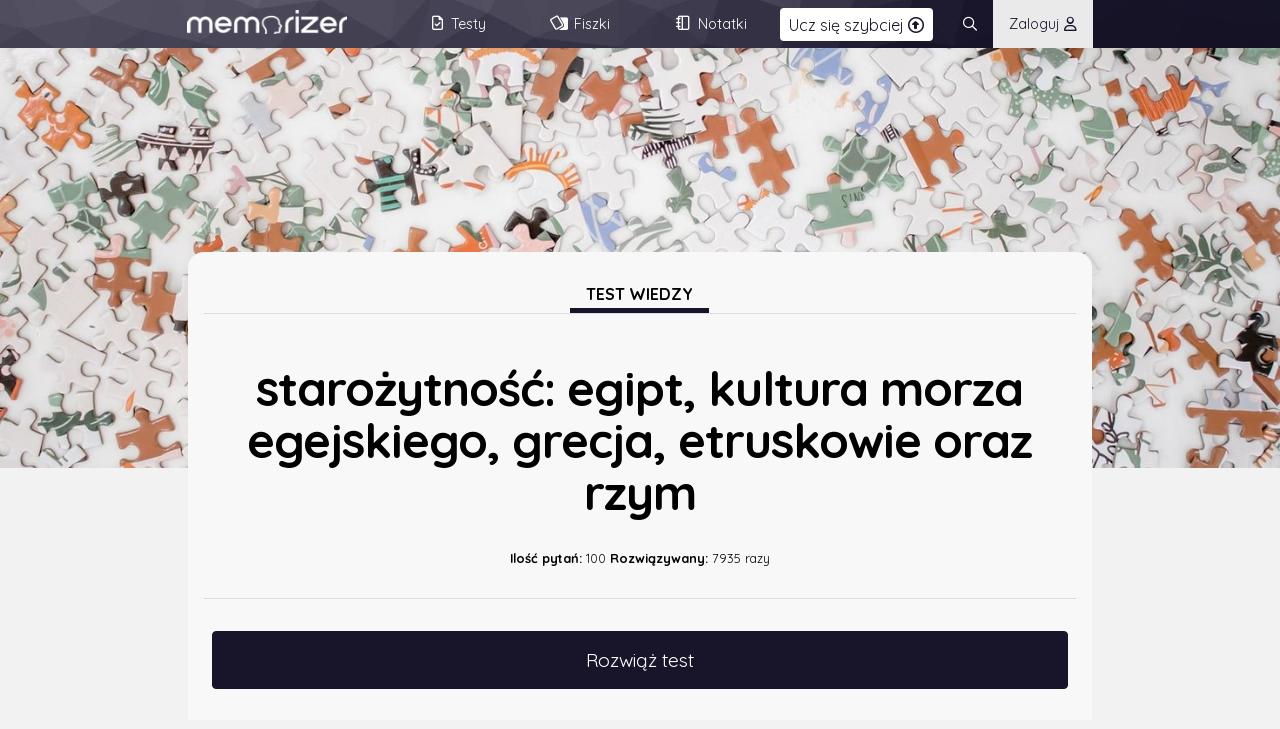

--- FILE ---
content_type: text/html; charset=UTF-8
request_url: https://www.memorizer.pl/test/4527/starozytnosc:-egipt,-kultura-morza-egejskiego,-grecja,-etruskowie-oraz-rzym/
body_size: 5117
content:
<!DOCTYPE html>
<html lang="pl">
<head>
    <meta charset="UTF-8" />
	<title>Test: starożytność: egipt, kultura morza egejskiego, grecja, etruskowie oraz rzym / Memorizer</title>
<meta name="description" content=""><meta name="viewport" content="initial-scale=1, width=device-width">	<link rel="shortcut icon" type="image/png" href="/lib/images/icons/favicon.png"/>
	
<!-- Global site tag (gtag.js) - Google Analytics -->
<script async src="https://www.googletagmanager.com/gtag/js?id=G-BCPTKRY0QG"></script>
<script>
  window.dataLayer = window.dataLayer || [];
  function gtag(){dataLayer.push(arguments);}
  gtag('js', new Date());

  gtag('config', 'G-BCPTKRY0QG');
</script>

	<link rel="canonical" href="https://www.memorizer.pl/test/4527/starozytnosc:-egipt,-kultura-morza-egejskiego,-grecja,-etruskowie-oraz-rzym/" />	<style>:root{--themeMain: #18152b;--themeMainHigh: #18152bEF;--themeMainMed: #18152b88; --themeMainLite :#18152b44; --themeMainLiteMax :#18152b15; --themeMainLiteTransparent:#18152b00;--select-focus: :#18152b44; --themeColorText: #323232; --themeColorTextInvert: #FFFFFF; --themeColorModeBackground: #F2F2F2; --themeColorTextInputFocus: #FFFFFF; --themeColorModeBackgroundDarkify: #00000020; --themeColorModeBackgroundDarker: #454545; --themeColorModeButtonBackground: #EAEAEA; --themeColorModeButtonBackgroundHover: #D8D8D8; --themeColorModeButtonBorder: #AAA; --themeColorModeBorders: #DDD; --themeColorModeBordersLite: #EFEFEF; --themeColorModeText: #000000; --themeColorModeTextMed: #424242; --themeColorModeUiElementBackground: #F8F8F8; --themeColorModeUiQuizElementBackground: #FFFFFF; --themeColorModeUiQuizElementBackgroundHover: #F0F0F0; }:root .themeSwitchDark,:root .logo.themeLight{display: none !important; }:root .themeSwitchLight{display: flex !important; }:root.darkTheme{--themeColorText: #FFFFFF; --themeColorTextInvert: #323232; --themeColorModeBackground: #323232; --themeColorTextInputFocus: #252525; --themeColorModeBackgroundDarkify: #00000020; --themeColorModeBackgroundDarker: #858585; --themeColorModeButtonBackground: #252525; --themeColorModeButtonBackgroundHover: #444; --themeColorModeButtonBorder: #666; --themeColorModeBorders: #555; --themeColorModeBordersLite: #666; --themeColorModeText: #DDD; --themeColorModeTextMed: #CCC; --themeColorModeUiElementBackground: #424242; --themeColorModeUiQuizElementBackground: #505050; --themeColorModeUiQuizElementBackgroundHover: #383838; }:root.darkTheme .themeSwitchLight,:root.darkTheme .logo.themeDark{display: none !important; }:root.darkTheme .logo.themeLight{display: inline-block !important; }:root.darkTheme .themeSwitchDark{display: flex !important; }:root.darkTheme .pageHeader{background-blend-mode:luminosity; }A.ccT{text-decoration: none; }.ccTLite, .browserSearchPanel INPUT[type=text]::placeholder{color: #18152b88; }.browserSearchPanel INPUT[type=text]{border-color: #18152b55; background-color: #18152b05; color:#18152b; }TABLE THEAD{background-color: #18152b30 !important; border-top:1px solid #18152bAA !important; }.mainText A{color: #18152bAA; }.pageHeaderMenu .menuButtons .menuElement:hover{background-color: #18152b88; border-color: #18152b; }H1.pageTitle .pale{color: #18152bAA; border-color: #18152b; }</style>
	<script async src="https://pagead2.googlesyndication.com/pagead/js/adsbygoogle.js?client=ca-pub-7561809803632890" data-overlays="bottom" crossorigin="anonymous"></script>
	<script async src="https://fundingchoicesmessages.google.com/i/pub-7561809803632890?ers=1" nonce="EjYaPTzWibH2OLapqcpadg"></script><script nonce="EjYaPTzWibH2OLapqcpadg">(function() {function signalGooglefcPresent() {if (!window.frames['googlefcPresent']) {if (document.body) {const iframe = document.createElement('iframe'); iframe.style = 'width: 0; height: 0; border: none; z-index: -1000; left: -1000px; top: -1000px;'; iframe.style.display = 'none'; iframe.name = 'googlefcPresent'; document.body.appendChild(iframe);} else {setTimeout(signalGooglefcPresent, 0);}}}signalGooglefcPresent();})();</script>
<script type="text/javascript"   src="https://unpkg.com/vue@3.2.30/dist/vue.global.prod.js" defer></script><script type="text/javascript"   src="https://unpkg.com/axios@0.25.0/dist/axios.min.js" defer></script><script type="text/javascript"   src="/vue/core/ui.js?020920251841" defer></script><meta name="viewport" content="width=device-width, initial-scale=1.0, minimum-scale=1.0"><link rel="preload" href="/fontawesome/css/fontawesome.min.css?120920250938" as="style" onload="this.onload=null;this.rel='stylesheet'" /><link rel="preload" href="/fontawesome/css/regular.min.css?120920250938" as="style" onload="this.onload=null;this.rel='stylesheet'" />	
  <meta property="og:url"           content="https://www.memorizer.pl/test/4527/starozytnosc:-egipt,-kultura-morza-egejskiego,-grecja,-etruskowie-oraz-rzym/" />
  <meta property="og:title"         content="Test: starożytność: egipt, kultura morza egejskiego, grecja, etruskowie oraz rzym" />
  <meta property="og:description"   content="" />
  <meta property="og:image"     content="/lib/images/covers/category/15_l.jpg" />
  <meta property="og:image:secure_url" content="/lib/images/covers/category/15_l.jpg" />
  <meta property="og:image:type" content="image/jpeg">
  <link rel="preconnect" href="//www.google-analytics.com/">
  <link rel="preconnect" href="//www.googletagmanager.com">
  <link rel="preconnect" href="//unpkg.com/">
  <link rel="preconnect" href="//fonts.googleapis.com/">
  <link rel="preconnect" href="https://s3-eu-west-1.amazonaws.com/memorizer.pl/">
  <style>
  .subjectCover{
    height:65vh;
    padding: 0;
    box-sizing: border-box;
    background-size: cover;
  }
  .pageHeader{
  width:100%;
  position:absolute;
  height:3rem;
  }
  
  @media screen and (max-width: 1600px) {
        H1.pageTitle {
            font-size: 3rem;
            line-height: 3.3rem;
            font-weight: bold;
            margin: 3rem 0 0 0;
            letter-spacing:-1px;
        }
    
        .mainModeButtons .button{
            flex: 1 1;
            text-align: center;
            padding: 1rem !important;
        }
        .subjectCover {
            display: block;
            height: 65vh;
            padding: 0;
            box-sizing: border-box;
            background-size: cover;
            background-position: 50% 50%;
        }
        .subjectDescription {
            font-size: 1.2rem;
            width: 70.7vw;
            margin: -30vh auto 0 auto;
            padding: 1rem;
            text-align: center;
            background-color: var(--themeColorModeUiElementBackground);
            box-sizing: border-box;
            border-radius: 1rem;
        }
    }
  
  @media screen and (max-width: 640px) {
    .subjectDescription{
        padding: 1rem;
        width: 100vw;
        z-index: 2;
        margin: -15rem auto 0 auto;
    }
    .subjectCover{
        margin-right: 0;
        background-position: 50% 25%;
    }
    
    H1.pageTitle{
        font-size: 1.6rem;
        line-height:1.8rem;
        letter-spacing: -0.5px;
        margin: 1rem 0;
    }
  }
</style><script>
function testClear(){
    sessionStorage.removeItem("testData[4527]");
}
function learnClear(){
    sessionStorage.removeItem("learnData[4527]");
}
</script>
  
	<script type="application/ld+json">
{
    "@context": "https://schema.org",
    "@type": "Quiz",
    "name": "starożytność: egipt, kultura morza egejskiego, grecja, etruskowie oraz rzym",
    "description": "",
    "inLanguage": "pl-PL",
    "url": "https://www.memorizer.pl/test/4527/starozytnosc:-egipt,-kultura-morza-egejskiego,-grecja,-etruskowie-oraz-rzym/",
    "learningResourceType": [
        "Test",
        "Sprawdzian",
        "Quiz"
    ],
    
    
    
    "provider": {
        "@type": "Organization",
        "name": "Memorizer.pl",
        "url": "https://www.memorizer.pl"
    },
    "about":[
		{"@type": "LearningResource", "teaches": "Inne"},
		{"@type": "DefinedTerm", "name": "Test z tematu"}
	],
    "keywords": [
		"egipt",
		"kultura",
		"morza",
		"egejskiego",
		"grecja",
		"etruskowie",
		"oraz",
		"rzym"
	],
    "interactionStatistic": {
        "@type": "InteractionCounter",
        "interactionType": "https://schema.org/SolveAction",
        "userInteractionCount": 7935 
    } 
}
</script>
<link rel="stylesheet" href="/css/base.css?120920250938" />
    <script>
        document.addEventListener('scroll', function(e) {
            let lLOffset = window.scrollY+window.innerHeight;
            let lLImages = document.getElementsByClassName("lazyLoad");
            for(let i=0; i<lLImages.length; i++){
                if(lLImages[i].offsetTop<lLOffset){
                    lLImages[i].src = lLImages[i].getAttribute('data-src');
                    lLImages[i].classList.remove("lazyLoad");
                }
            }

        });

    </script>
</head>
<noscript>Twoja przeglądarka nie obsługuje JavaScript!</noscript>
<body class="preloadBlockTransition">

<div id="memorizerApp">
    <div class="pageHeader" :class="{'floating': ui.window.scrollYDirection == 'up', 'defloating': ui.window.scrollYDirection == 'down'}">
    <div class="pageLogoContainer"><a href="/" alt="Memorizer.pl - testy, fiszki, sprawdziany">
    <img class="logo themeLight" src="/lib/images/logo.png" alt="Memorizer.pl Logo" />
    <img class="logo themeDark" src="/lib/images/logo-inv.png" alt="Memorizer.pl Logo" />
    </a></div>
    <div class="memoPlusButton" v-show="ui.window.scrollY<1000 && ui.premiumButtonShow"><a href="/memorizerplus/"><span>Ucz się szybciej</span> <i  class="fa-regular fa-circle-up icon"></i></a></div>
    <div class="pageHeaderMenu">
        <div class="menuButtonsOpener" v-on:click="responsiveMenuDisplayToggle()">
        <i class="fa-regular fa-ellipsis-vertical" v-show="!ui.responsiveMenu.show" ></i>
        <i class="fa-regular fa-xmark" v-show="ui.responsiveMenu.show" v-cloak></i>
        </div>
        <div class="menuButtons" :class="{'open':ui.responsiveMenu.show}">
                    <a class="menuElement" href="/testy/"><span>Testy</span> <i class="fa-regular fa-file-check icon"></i></a>
                    <a class="menuElement" href="/mfiszki/"><span>Fiszki</span> <i class="fa-regular fa-cards-blank icon"></i></a>
                    <a class="menuElement" href="/teksty/"><span>Notatki</span> <i  class="fa-regular fa-notebook icon"></i></a>
                    
        </div>
        <search-widget :uri-prefix="'https://s3-eu-west-1.amazonaws.com/memorizer.pl/'" :is-open="ui.quickSearch.show"></search-widget>
        <login-widget :is-open="ui.quickLogon.show"></login-widget>
    </div>
    <div class="pageHeaderUser">
        <div class="menuButtons" style="display: flex;">
            <div style="flex:auto;"></div>
            
            <a class="menuElement" v-on:click="quickSearchDisplay(true);"><i class="icon fa-regular fa-magnifying-glass"></i></a>    
            <a class="menuElement doLogonButton" v-on:click="quickLogonDisplay(true);"><span>Zaloguj</span> &nbsp;<i class="fa-regular fa-user icon"></i></a>
        </div>        
    </div>
    
</div>
    <div class="pageTitleBar">
        <ui-init :color="'#18152b'"></ui-init>
<test-app-init :section-root="'test/'" :summary-path="'podsumowanie'"></test-app-init>
<div class="subjectCover responsive-hide" style="background-image:url(/lib/images/covers/category/15_l.jpg);"></div><div class="subjectCover responsive-show" style="background-image:url(/lib/images/covers/category/15_l.jpg);"><img style="visibility: hidden;" src="/lib/images/covers/category/15_l.jpg" @error="voidImageGenerator('/lib/images/covers/category/15_l.jpg','/lib/images/covers/category/15_l.jpg',480,300,this);" /></div><div class="subjectDescription "><div class="h3Container"><h3 class="ccBR">Test wiedzy</h3></div><h1 class="pageTitle">starożytność: egipt, kultura morza egejskiego, grecja, etruskowie oraz rzym</h1><div class="mainDescription"></div><div class="details"><strong>Ilość pytań:</strong> 100 
<strong>Rozwiązywany:</strong> 7935 razy</div><div class="buttons"><a class="button ccB main" style="display: block;text-align: center; padding:1rem;" rel="nofollow" onclick="testClear();" href="/testApp/4527/starozytnosc:-egipt,-kultura-morza-egejskiego,-grecja,-etruskowie-oraz-rzym/0">Rozwiąż test</a>
<div class="mainModeButtons">
    <a class="button" rel="nofollow" onclick="learnClear();" href="/nauka/4527/starozytnosc:-egipt,-kultura-morza-egejskiego,-grecja,-etruskowie-oraz-rzym/0"><i class="fa-regular fa-comments-question-check"></i> Nauka</a>
    
    <div class="separator"></div> 
    <a class="button" href="/powtorzenie/4527/starozytnosc:-egipt,-kultura-morza-egejskiego,-grecja,-etruskowie-oraz-rzym/"><i class="fa-regular fa-list"></i> Powtórzenie</a>
    <a class="button" rel="nofollow" href="/fiszki/4527/starozytnosc:-egipt,-kultura-morza-egejskiego,-grecja,-etruskowie-oraz-rzym/"><i class="fa-regular fa-cards-blank icon"></i> Fiszki</a>
    <div class="separator"></div> <a class="button compact" rel="nofollow" href="/testPDF/4527/starozytnosc:-egipt,-kultura-morza-egejskiego,-grecja,-etruskowie-oraz-rzym/"><i class="fa-regular fa-file-pdf"></i> Pobierz PDF</a>
</div></div></div>
    </div>
    <div class="pageContainer">
        <div class="flex responsive-column">
    <div class="flex2"><div class="box"><div class="h3Container"><h3 class="ccBR">Powiązane tematy</h3></div><a class="tag " href="/tag/egipt/">#egipt</a> <a class="tag " href="/tag/kultura/">#kultura</a> <a class="tag " href="/tag/morza/">#morza</a> <a class="tag " href="/tag/egejskiego/">#egejskiego</a> <a class="tag " href="/tag/grecja/">#grecja</a> <a class="tag " href="/tag/etruskowie/">#etruskowie</a> <a class="tag " href="/tag/oraz/">#oraz</a> <a class="tag " href="/tag/rzym/">#rzym</a> </div></div>
    <div class="flex1"><div class="box"><div class="h3Container"><h3 class="ccBR">Powiązane z tym testem</h3></div>
    <a href="/test/5974/historia-sztuki-starozytnosc-(prehistoria--rzym)/" class="tableRow ccBH">
        <img class="coverImgSmall lazyLoad" data-src="/lib/images/covers/category/15_l.jpg" />
        <div style="flex:auto;">
            <div><b><small class="ccT">Test: Inne</small><br/>Historia sztuki Starożytność (Prehistoria- Rzym)</b></div>
            <div class="textSmaller">Historia sztuki Starożytność (Prehistoria- Rzym)</div>
        </div>    
    </a>
    <a href="/test/10088/starozytnosc/" class="tableRow ccBH">
        <img class="coverImgSmall lazyLoad" data-src="/lib/images/covers/category/15_l.jpg" />
        <div style="flex:auto;">
            <div><b><small class="ccT">Test: Inne</small><br/>Starożytność</b></div>
            <div class="textSmaller">Starożytność szczegółowo</div>
        </div>    
    </a>
    <a href="/test/11224/prehistoria---bizancjum/" class="tableRow ccBH">
        <img class="coverImgSmall lazyLoad" data-src="/lib/images/covers/category/15_l.jpg" />
        <div style="flex:auto;">
            <div><b><small class="ccT">Test: Inne</small><br/>Prehistoria - bizancjum</b></div>
            <div class="textSmaller">Uzupełnienie do testu: https://www.memorizer.pl/nauka,historia-sztuki---starozytnosc,3851.html do kanonu dzieł maturalnych ze strony sztukanamaturze.pl z zakresu starożytności</div>
        </div>    
    </a>
    <a href="/test/9361/etruskowie-starozytny-rzym/" class="tableRow ccBH">
        <img class="coverImgSmall lazyLoad" data-src="/lib/images/covers/category/15_l.jpg" />
        <div style="flex:auto;">
            <div><b><small class="ccT">Test: Inne</small><br/>etruskowie starożytny rzym</b></div>
            <div class="textSmaller">:)</div>
        </div>    
    </a>
    <a href="/test/12214/sztuka-etruska-i-rzym/" class="tableRow ccBH">
        <img class="coverImgSmall lazyLoad" data-src="/lib/images/covers/category/15_l.jpg" />
        <div style="flex:auto;">
            <div><b><small class="ccT">Test: Inne</small><br/>Sztuka etruska i Rzym</b></div>
            <div class="textSmaller">Test przygotowujący do matury z historii sztuki. Terminologia sztuka etruska i starożytny Rzym.</div>
        </div>    
    </a>
    <a href="/test/9020/etruskowie-i-starozytny-rzym/" class="tableRow ccBH">
        <img class="coverImgSmall lazyLoad" data-src="/lib/images/covers/category/15_l.jpg" />
        <div style="flex:auto;">
            <div><b><small class="ccT">Test: Inne</small><br/>Etruskowie i starożytny Rzym</b></div>
            <div class="textSmaller">krótka kartkówka ;)</div>
        </div>    
    </a></div></div>
</div>
    </div>
    <footer class="pageFooter ccBLiteMax"><div class="footerBox"><h3 class="responsive-hide" style="position: absolute;top:-2.3rem;right:15vw; color:#00000080;">Test: starożytność: egipt, kultura morza egejskiego, grecja, etruskowie oraz rzym</h3><div class="column1"><h4>Informacje</h4><p class="linkBlock"><a style="cursor:pointer;" @click.prevent="functionContainer.contactFormOpen">Kontakt</a><a href="/info/polityka-prywatnosci/">Polityka prywatności </a><a href="/info/regulamin-serwisu/">Regulamin </a></p> </div><div class="column1"><h4>Na skróty</h4><p class="linkBlock"><a href="/testy/" class="ccT">Testy </a><a href="/mfiszki/" class="ccT">Fiszki </a><a href="/teksty/" class="ccT">Notatki </a></p></div><div class="column1"><h4>Szkoła podstawowa</h4><p class="linkBlock"><a href="/tag/klasa4/" class="ccT">Klasa 4</a><a href="/tag/klasa5/" class="ccT">Klasa 5</a><a href="/tag/klasa6/" class="ccT">Klasa 6</a><a href="/tag/klasa7/" class="ccT">Klasa 7</a><a href="/tag/klasa8/" class="ccT">Klasa 8</a></p></div><div class="column1"><h4>Liceum i technikum</h4><p class="linkBlock"><a href="/tag/klasa1liceum/" class="ccT">Klasa 1</a><a href="/tag/klasa2liceum/" class="ccT">Klasa 2</a><a href="/tag/klasa3liceum/" class="ccT">Klasa 3</a><!--<a href="/tag/klasa4liceum/" class="ccT">Klasa 4</a>--></p></div></div><div style="text-align: center;"><h3 class="responsive-show">Test: starożytność: egipt, kultura morza egejskiego, grecja, etruskowie oraz rzym</h3><img style="margin-top:4rem;" class="logo themeDark" src="/lib/images/logo.png" /><img style="margin-top:4rem;" class="logo themeLight" src="/lib/images/logo-inv.png" /><br/><small>© 2026 Memorizer.pl | Wykonanie: SpaceLab</small></div><script>window.onload = (e) => { app.mount('#memorizerApp'); document.querySelector('body').classList.remove('preloadBlockTransition'); };</script></footer>
</div>


<script defer src="https://static.cloudflareinsights.com/beacon.min.js/vcd15cbe7772f49c399c6a5babf22c1241717689176015" integrity="sha512-ZpsOmlRQV6y907TI0dKBHq9Md29nnaEIPlkf84rnaERnq6zvWvPUqr2ft8M1aS28oN72PdrCzSjY4U6VaAw1EQ==" data-cf-beacon='{"version":"2024.11.0","token":"c9202b58deaa48349ca841cf79afe313","server_timing":{"name":{"cfCacheStatus":true,"cfEdge":true,"cfExtPri":true,"cfL4":true,"cfOrigin":true,"cfSpeedBrain":true},"location_startswith":null}}' crossorigin="anonymous"></script>
</body>
</html>

--- FILE ---
content_type: text/html; charset=utf-8
request_url: https://www.google.com/recaptcha/api2/aframe
body_size: 184
content:
<!DOCTYPE HTML><html><head><meta http-equiv="content-type" content="text/html; charset=UTF-8"></head><body><script nonce="3z6tAGOs8V5cOZQ4LsmvQA">/** Anti-fraud and anti-abuse applications only. See google.com/recaptcha */ try{var clients={'sodar':'https://pagead2.googlesyndication.com/pagead/sodar?'};window.addEventListener("message",function(a){try{if(a.source===window.parent){var b=JSON.parse(a.data);var c=clients[b['id']];if(c){var d=document.createElement('img');d.src=c+b['params']+'&rc='+(localStorage.getItem("rc::a")?sessionStorage.getItem("rc::b"):"");window.document.body.appendChild(d);sessionStorage.setItem("rc::e",parseInt(sessionStorage.getItem("rc::e")||0)+1);localStorage.setItem("rc::h",'1768949451281');}}}catch(b){}});window.parent.postMessage("_grecaptcha_ready", "*");}catch(b){}</script></body></html>

--- FILE ---
content_type: text/css
request_url: https://www.memorizer.pl/css/base.css?120920250938
body_size: 8599
content:
@import url('https://fonts.googleapis.com/css2?family=Quicksand:wght@400;700&display=swap');

HTML {
    scrollbar-color: var(--themeMain) var(--themeMainMed);
    scrollbar-width: initial;
}

::-webkit-scrollbar {
    width: 10px;
    height: 5px;
}

::-webkit-scrollbar-thumb {
    background: var(--themeMain);
    border-radius: 0;
}

::-webkit-scrollbar-thumb:hover {
    background: var(--themeMain);
}

::-webkit-scrollbar-track {
    background: var(--themeMainMed);
}

BODY {
    font-family: 'Quicksand', sans-serif;
    padding: 0;
    margin: 0;
    /*background-color:#F2F2F2;*/
    background-color: var(--themeColorModeBackground);
    color: var(--themeColorModeText);
}

BODY FOOTER.pageFooter {
    margin-top:4rem;
    padding: 6rem 15vw 6rem 15vw;
    border-top: 3rem solid var(--themeMainMed);
    background-color: var(--themeMainMed);
    position: relative;
}

BODY FOOTER.pageFooter .footerBox {
    display: flex;
}

BODY FOOTER.pageFooter .footerBox .column1 {
    flex: 1 1;
    margin-right: 4rem;
    padding:1rem;
}

BODY FOOTER.pageFooter .footerBox .column2 {
    flex: 3 3;
    text-align: right;
}

BODY FOOTER.pageFooter H3,
BODY FOOTER.pageFooter H4{
    font-size:1.3rem;
    color: var(--themeMain);
    border: none;
    margin: 4rem 0 1rem 0;
    padding: 0;
}

BODY FOOTER.pageFooter H4{
    font-size:1.2rem
}

BODY FOOTER.pageFooter H3:first-of-type{
    margin: 0 0 1rem 0;
    color:var(--themeColorText) !important;
    opacity:0.7;
}

BODY FOOTER.pageFooter .footerBox .linkBlock A {
    display: block;
    padding:0.5rem 1rem;
    border-radius:0.5rem;
    border-bottom: 1px solid var(--themeMainLite);
    color:var(--themeColorModeText) !important;
    text-decoration: none;
    transition: all 400ms;
}

BODY FOOTER.pageFooter .footerBox .linkBlock A:hover{
    background-color: var(--themeMainLiteMax);
}

.responsive-show,
.responsive-show-flex {
    display: none !important;
}

[v-cloak] {
    display: none;
}

H3 {
    font-size: 1rem;
    margin-bottom: 0;
    border-bottom: 5px solid #EAEAEA;
    padding: 0 1rem 0.25rem 1rem;
    text-transform: uppercase;
    text-align: center;
    display: inline-block;
}

.h3Container {
    border-bottom: 1px solid var(--themeColorModeBorders);
    text-align: center;
    margin-bottom: 1.5rem;
    margin-top: 3rem;
}

.box .h3Container {
    margin-top: 0;
    margin-bottom: 1rem;
}

.box .h3Container H3 {
    border-bottom-color: var(--themeMain);
}

.h3Container:first-of-type {
    margin-top: 0;
}

H3 .icon {
    display: inline-flex;
    justify-content: center;
    align-items: center;
    background-color: #F2F2F2;
    width: 1.5rem;
    height: 1.5rem;
    font-size: 1rem;
    text-align: center;
    border-radius: 0.15rem;
}

.ccT {
    color: var(--themeMain) !important;
}

.ccB {
    background-color: var(--themeMain) !important;
    color: #FFFFFF !important;
}

.ccBH:hover {
    background-color: var(--themeMain);
}

.ccBR, .mainText H3 {
    border-color: var(--themeMain) !important;
}

.ccBLite {
    background-color: var(--themeMainMed) !important;
}

.ccBLiteMax {
    background-color: var(--themeMainLiteMax) !important;
}

.ccBLiteMed {
    background-color: var(--themeMainLite) !important;
}

INPUT {
    box-sizing: border-box;
}

.flex {
    display: flex;
}

.flex1 {
    flex: 1 1;
    padding: 0;
}

.flex2 {
    flex: 2 2;
    padding: 0;
    margin-right: 3rem;
}

.flex3 {
    flex: 3 3;
    padding: 1rem 3rem;
}

.mrR,
.mrM {
    margin-right: 3rem;
}

.trFast {
    transition: all 400ms;
}

.button, INPUT[type=submit], SELECT {
    background: #EEE;
    border: 1px solid var(--themeColorModeBorders);
    padding: 0.5rem 1rem;
    border-radius: 0.25rem;
    display: inline-block;
    cursor: pointer;
    text-decoration: none !important;
}

SELECT OPTION {
    padding: 0.5rem 1rem;
    line-height: 2rem;
}

.button {
    margin: 0 0.5rem 0.5rem 0;
    background-color: var(--themeColorModeButtonBackground);
    color: var(--themeColorModeTextMed);
    transition: all 400ms;
}

.button.ccB {
    border-color: var(--themeMain);
}

.button:hover.ccB {
    border-color: var(--themeMain);
    background-color: var(--themeMainMed) !important;
}

.button.pulse {
    position: fixed;
    animation: lookAtMe 10s;
    animation-iteration-count: infinite;
    animation-direction: normal;
    animation-fill-mode: forwards;
}

.button .icon {
    margin-right: 1rem;
}

.button:hover {
    background-color: var(--themeColorModeButtonBackgroundHover);
    border-color: var(--themeColorModeButtonBorder);
}

A,
A:visited {
    color: var(--themeMain);
}

A.button {
    color: inherit;
}

.button.small {
    padding: 0.25rem 1rem;
    font-size: 0.9rem;
}

.button.tiny {
    font-size: 0.7rem;
    padding: 0.2rem 0.5rem;
}

.button.tiny .icon{
    margin-right:0.25rem;
}

#uiCurtain {
    background-color: #EAEAEA;
    background-blend-mode: luminosity;
    opacity: 0.9;
    position: fixed;
    left: 0;
    top: 0;
    width: 100%;
    height: 100vh;
    z-index: 99;
    box-sizing: border-box;
    clip-path: polygon(0 0, 100% 0, 100% 0, 0 0);
    transition: all 400ms;
    color: #000000;
}

#uiCurtain.show {
    clip-path: polygon(0 0, 100% 0, 100% 100%, 0 100%);
}

#uiCurtain .effect {
    position: absolute;
    top: 0;
    left: 0;
    width: 100%;
    height: 100%;
    opacity: 0.5;
    object-fit: cover;
}

.colorPicker {
    width: 2rem;
    height: 2rem;
    box-sizing: border-box;
    cursor: pointer;
    border-radius: 0.5rem;
    margin: 1px;
}

.colorPicker.picked {
    color: #FFF;
    border: 1px solid #FFF;
    line-height: 1.8rem;
    text-align: center;
}

.uiWindow {
    display: none;
    position: fixed;
    top: 50%;
    left: 50%;
    transform: translate(-50%, -51%);
    background-color: var(--themeColorModeUiElementBackground);
    width: 60vw;
    border-radius: 0.5rem;
    -webkit-box-shadow: 0px 12px 27px -12px rgba(0, 0, 0, 1);
    -moz-box-shadow: 0px 12px 27px -12px rgba(0, 0, 0, 1);
    box-shadow: 0px 12px 27px -12px rgba(0, 0, 0, 1);
    z-index: 100;
    font-size: 1rem;
    max-height: 90vh;
    color: var(--themeColorText);
}

.uiWindow.narrow {
    width: 500px;
}

.uiWindow.fullscreen {
    width: 100vw;
    height: 100vh;
    max-height: 100vh;
    top: 0;
    left: 0;
    transform: translate(0, 0);
    box-sizing: border-box;
}

.uiWindow.open {
    display: block;
    animation: fadeIn 400ms forwards;
    transform: translate(-50%, -51%);
}

.uiWindow.fullscreen.open {
    transform: translate(0, 0);
}

.uiWindow HEADER {
    font-weight: bold;
    font-size: 1.2rem;
    text-align: center;
    display: flex;
}

.uiWindow.fullscreen HEADER {
    text-align: left;
}

.uiWindow HEADER .text {
    flex: auto;
    background-color: var(--themeColorModeButtonBackground);
    border-radius: 0.5rem 0 0 0;
    padding: 0.5rem;
}

.uiWindow.fullscreen HEADER .text {
    background-image: url("/lib/images/logo-inv.png"), url(/css/images/pageHeaderBg.jpg);
    background-size: 100px, cover;
    background-repeat: no-repeat;
    background-position: 98% 50%;
    padding: 1rem;
    background-blend-mode: normal, hard-light;
}

.uiWindow.fullscreen HEADER .text {
    background-color: var(--themeMain);
    color: var(--themeColorTextInvert);
}

.uiWindow.fullscreen HEADER .text {
    border-radius: 0;
}

.uiWindow HEADER .controls {
    background-color: var(--themeColorText);
    color: var(--themeColorTextInvert);
    border-radius: 0 0.5rem 0 0;
}

.uiWindow.fullscreen HEADER .controls {
    border-radius: 0;
}

.uiWindow HEADER .controls .control {
    padding: 0.5rem 1rem;
    cursor: pointer;
    transition: all 400ms;
    border-radius: 0 0.5rem 0 0;
}

.uiWindow.fullscreen HEADER .controls .control {
    border-radius: 0;
    padding: 1rem;
}

.uiWindow HEADER .controls .icon {
    width: 1rem;
    height: 1rem;
}

.uiWindow > .body {
    padding: 2rem;
    text-align: left;
    overflow: auto;
    max-height: calc(90vh - 10rem);
    min-height: 4rem;
    scrollbar-width: thin;
    scrollbar-color: var(--themeMain) var(--themeColorModeBackground);
}

.uiWindow > .body.fullwidth{
    padding: 2rem 0;
}

.uiWindow .body .row {
    padding: 0.5rem 0;
    border-bottom: 1px solid var(--themeColorModeBorders);
}

.uiWindow .searchRowContainer{
    scrollbar-width: thin;
    scrollbar-color: var(--themeMain) var(--themeColorModeBackground);
    max-height: calc(90vh - 12rem);
    overflow-y: auto;
    margin-top: 3.7rem;
}

.uiWindow .searchRow {
    text-align: left;
    padding: 1rem 0.5rem;
    border-bottom: 1px solid var(--themeColorModeBordersLite);
    display: flex;
    text-decoration: none;
    color: var(--themeColorText);
}

.uiWindow .searchRow .title{
    color: var(--themeColorText);
    font-weight:bold;
    display: inline-block;
    margin-bottom:0.25rem;
}

.uiWindow .searchRow .description{
    font-size:0.8rem;
}

.uiWindow .searchRow .coverImgSmall{
    width: 4rem;
    min-width: 4rem;
    height: 3rem;
    object-fit: cover;
    margin-right: 1rem;
    border-radius: 0.5rem;
}

.uiWindow .searchRow .tags {
    font-size: 0.7rem;
}

.uiWindow .searchContainer {
    position: fixed;
    width: 100%;
    top: 2.5rem;
    left: 0;
    padding: 1rem;
    box-sizing: border-box;
    background-color: var(--themeColorModeUiElementBackground);
}

.uiWindow INPUT[type=text].search {
    width: 100%;
    padding: 0.5rem;
    border-radius: 0.5rem;
    box-sizing: border-box;
    color: #FFFFFF;
    border: 1px solid var(--themeMain);
    background-color: var(--themeMainMed);
    box-shadow: inset 0 0 0.5rem var(--themeMainMed);
}

.uiWindow INPUT[type=text]:focus {
    outline: none;
}

.uiWindow INPUT[type=text].search::placeholder {
    color: #FFFFFFAA;
}

.uiWindow .inputField {
    padding: 1rem 0;
    align-items: center;
}

.uiWindow .inputField LABEL {
    display: block;
    text-transform: uppercase;
    font-weight: bold;
    font-size: 0.9rem;
    margin-bottom: 0.2rem;
}

.uiWindow INPUT[type=text]::placeholder, .uiWindow INPUT[type=password]::placeholder {
    color: #DDD;
}

.uiWindow INPUT[type=text], .uiWindow INPUT[type=email], .uiWindow INPUT[type=number], .uiWindow INPUT[type=password] {
    padding: 0.5rem;
    border-color: #CACACA;
}

.uiWindow .errorMessage {
    color: #810a27;
    background-color: #f9e9ed;
    padding: 1rem;
    border-radius: 0.5rem;
}

.uiWindow .buttons {
    margin-top: 2rem;
    padding: 2rem 0 0 0;
    border-top: 1px solid #EAEAEA;
}

.uiWindow .buttons.floating {
    position: absolute;
    width: 100%;
    bottom: 0;
    left: 0;
    padding: 0.25rem 1rem;
    box-sizing: border-box;
    background-color: var(--themeColorModeBackground);
}

.uiWindow .buttons INPUT[type=submit], .uiWindow .buttons .button {
    font-family: 'Quicksand', sans-serif;
    font-size: 1rem;
    display: block;
    width: 100%;
    text-align: center;
    box-sizing: border-box;
    margin: 0 0 0.5rem 0;
}



.uiToolTipContainer{
    display: none;
    position: absolute;
    padding:40px;
    z-index: 101;
}

.uiToolTipContainer.open{
    display: block;
}


.uiToolTip{
    background-color: var(--themeColorModeBackground);
    font-size:0.9rem;
    padding:1rem;
    border-radius: 0.5rem;
    width:250px;
    max-width: 250px;
}

.uiTreeDrawer {
    margin: 0.25rem 0;
    padding: 0.25rem 0;
    background-color: var(--themeColorModeUiElementBackground);
    border-radius: 1rem;
    user-select: none;
}

.uiTreeDrawer UL {
    margin: 0.5rem 0 0.5rem 0;
    padding-inline-start: 1rem;
}

.uiTreeDrawer .uiTreeDrawer {
    margin: 0.25rem 0 0 0;
}


.uiTreeDrawer LABEL {
    padding: 0.25rem;
    cursor: pointer;
    border-radius: 0.25rem;
}

.uiTreeDrawer LABEL.picked {
    background-color: var(--themeMainLite);
    border: 1px solid var(--themeMainMed);
}

.uiTreeDrawer LI {
    list-style: none;
    margin: 0;
    text-indent: 0;
}

.uiTreeDrawer LI .bullet {
    display: inline-block;
    width: 1.5rem;
}

.uiMessageTrack {
    position: fixed;
    right: 4rem;
    bottom: 2rem;
    min-width: 25vw;
    max-width: 25vw;
    z-index: 101;
}

.uiMessageTrack .notification {
    position: relative;
    background-color: var(--themeMain);
    color: #FFFFFF;
    border-radius: 1rem;
    padding: 1rem;
    margin-bottom: 2rem;
    -webkit-animation: bounce-in-bottom 1.1s both;
    animation: bounce-in-bottom 1.1s both;
}

.uiMessageTrack .notification .controls {
    position: absolute;
    right: 1rem;
    top: 0.75rem;
    cursor: pointer;
}

.uiMessageTrack .notification HEADER {
    font-weight: bold;
    font-size: 1rem;
    margin-bottom: 1rem;
    color: #FFFFFFAA;
}

.uiMessageTrack .notification .message {
    font-size: 0.9rem;
    color: #FFFFFF;
}

.uiMessageTrack .notification .buttons {
    margin: 2rem 0 0 0;
    text-align: center;
}

.uiMessageTrack .notification .buttons .button {
    background-color: var(--themeColorModeBackgroundDarkify);
    color: var(--themeColorTextInvert);
    border: 1px solid var(--themeColorTextInvert);
}


.uiCheckbok {
    display: flex;
    align-items: center;
}

.uiCheckbok .unchecked {
    width: 1.4rem;
    height: 1.3rem;
    border: 2px solid var(--themeMain);
    border-radius: 0.25rem;
    box-sizing: border-box;
    cursor: pointer;
}

.uiCheckbok .checked {
    width: 1.4rem;
    height: 1.3rem;
    border: 2px solid var(--themeMain);
    background-color: var(--themeMain);
    border-radius: 0.25rem;
    box-sizing: border-box;
    cursor: pointer;
}

.uiCheckbok .label {
    flex: auto;
    font-size: 0.9rem;
    margin-left: 1rem;
}

.uiSwitchContainer {
    display: flex;
}

.uiSwitchContainer.vertical{
    display: inline-flex;
    flex-direction: column;
}

.uiSwitchContainer .label {
    flex: auto;
    font-weight: bold;
    font-size: 0.9rem;
}

.uiSwitchContainer.vertical .label{
    margin-bottom:1rem;
}

.uiSwitchContainer.vertical .uiSwitch{
    margin-left: 0;
}


.uiSwitch {
    font-weight: bold;
    display: inline-block;
    letter-spacing: 0.075rem;
    background-color: #F2F2F2;
    border-radius: 0.75rem;
    margin-left: 3rem;
    padding: 0.25rem 1rem;
    cursor: pointer;
    width: 100px;
    min-width: 100px;
    text-align: right;
    transition: all 1s;
    font-size: 0.7rem;
    line-height: normal;
    position: relative;
    box-sizing: border-box;
    text-transform: uppercase;
}



.uiSwitch .dot {
    position: absolute;
    transition: all 400ms;
    width: 1rem;
    height: 1rem;
    border-radius: 0.5rem;
    background-color: #FFFFFFCC;
    top: 0.25rem;
}

.uiSwitch.true{
    background: linear-gradient(45deg, var(--themeColorModeButtonBackground) 0%, var(--themeMainLite) 100%);
    border: 1px solid var(--themeMain);
    color: var(--themeMain);
}

.uiSwitch.true .dot {
    left: 3px;
    background-color: var(--themeMain);
}

.uiSwitch.false .dot {
    left: 80px;
    background-color: #323232CC;
}

.uiSwitch.false {
    background-color: var(--themeColorModeButtonBackground);
    border: 1px solid var(--themeColorModeTextMed);
    color: var(--themeColorModeTextMed);
    text-align: left;
}

.uiTopBar {
    background-color: #323232;
    color: #FFFFFF;
    border-bottom: 0.5rem solid var(--themeMain);
    display: flex;
    align-items: center;
    width: 98%;
    box-sizing: border-box;
    z-index: 101;
    bottom: 1rem;
    left: -98%;
    transition: all 400ms;
    border-radius: 0.5rem;
    position: fixed;
}

.uiTopBar.open {
    left: 1%;
}

.uiTopBar .message {
    flex: auto;
    padding: 1rem;
}

.uiTopBar .button {
    padding: 0.5rem 1rem;
    background-color: var(--themeMain);
    border: none;
    color: #000000;
    margin: 0 2rem;
}

.pageHeaderMenu {
    padding: 0 1rem;
    text-align: right;
    margin-right: 3rem;
    flex: auto;
}

.pageHeaderMenu .menuButtonsOpener {
    display: none;
}

.pageHeaderUser {
    min-width: 12rem;
}

.pageHeaderMenu .menuButtons {
    flex: 3 3;
    padding: 0;
    display: flex;
    flex-direction: row;
    position: relative;
    z-index: 98;
}

.pageHeaderUser .menuButtons {
    position: relative;
}

.memoPlusButton{
    margin-right:0;
    position: absolute;
    right:calc(14.6vw + 160px);
    top:0;
    z-index:100;
}

.memoPlusButton A{
    background-color: #FFFFFF;
    color: var(--themeMain);
    border:1px solid transparent;
    display: block;
    border-radius: 0.25rem;
    padding:0.35rem 0.5rem;
    margin-top:0.5rem;
    text-decoration: none;
    transition: all 400ms;
}

.memoPlusButton A:hover{
    background-color: var(--themeMain);
    color: #FFFFFF;
    border:1px solid #FFFFFF;
}


.pageHeaderMenu .menuButtons .submenu,
.pageHeaderUser .menuButtons .submenu {
    position: absolute;
    top: 2.95rem;
    right: -6px;
    flex-direction: column;
    background-color: #F2F2F2;
    text-align: right;
    border-right: 6px solid;
    border-radius: 0 0 0.5rem 0.5rem;
    -webkit-box-shadow: 0px 5px 5px 0px #42424288;
    -moz-box-shadow: 0px 5px 5px 0px #42424288;
    box-shadow: 0px 5px 5px 0px #42424288;
    display: none;
}

.pageHeaderUser .menuButtons .submenu .userInfo {
    word-break: break-all;
    color: var(--themeColorModeText);
    background-color: var(--themeColorModeBackground);
    font-weight: bold;
    padding: 1rem;
    cursor: default;
}

.pageHeaderMenu .menuButtons .submenu A,
.pageHeaderUser .menuButtons .submenu A {
    font-weight: normal;
    padding: 1rem 1rem 1rem 6rem;
    border-bottom: 1px solid var(--themeColorModeBorders);
    background-color: var(--themeColorModeButtonBackground);
    display: flex;
}

.pageHeaderMenu .menuButtons .submenu A SPAN,
.pageHeaderUser .menuButtons .submenu A SPAN {
    flex: auto;
    white-space: nowrap;
}

.pageHeaderMenu .menuButtons .submenu A .fa-regular,
.pageHeaderUser .menuButtons .submenu A .fa-regular {
    width: 2rem;
    text-align: right;
    font-size: 1rem;
    margin-left: 1rem;
    opacity: 0.5;
}

.pageHeaderMenu .menuButtons .submenu A:last-of-type {
    border-bottom: none;
}

.pageHeaderMenu .menuButtons .menuElement:hover .submenu,
.pageHeaderUser .menuButtons .menuElement:hover .submenu {
    display: block;
    animation: fadeIn 400ms ease-out forwards;
}

.pageHeaderUser .menuButtons .menuElement.portrait:hover .submenu {
    right: 0;
    top: 3rem;
}

.pageHeaderMenu .menuButtons .menuElement,
.pageHeaderUser .menuButtons .menuElement {
    position: relative;
    font-size: 0.9rem;
    box-sizing: border-box;
    margin: 0;
    color: var(--themeColorText);
    transition: all 600ms;
    cursor: pointer;
    text-decoration: none;
    display: flex;
}

.pageHeaderMenu .menuButtons .menuElement.important {
    background-color: var(--themeMain);
}

.pageHeaderMenu .menuButtons > .menuElement {
    padding: 0 2rem;
    color: var(--themeColorTextInvert);
    height: 3rem;
    display: flex;
    align-items: center;
}

.menuElement.doLogonButton{
    background-color: var(--themeColorModeButtonBackground);
    color:var(--themeMain) !important;
}

.pageHeaderMenu .menuButtons > .menuElement .icon {
    order: 1;
    margin: 0 0.5rem 0 0;
    width: 1rem;
    height: 1rem;
}

.pageHeaderMenu .menuButtons > .menuElement SPAN {
    order: 2;
}

.pageHeaderUser .menuButtons > .menuElement {
    padding: 0 1rem;
    color: var(--themeColorTextInvert);
    height: 3rem;
    display: flex;
    align-items: center;
}


.pageHeaderUser .menuButtons > .menuElement.portrait {
    padding: 0.75rem;
    background-color: #00000070;
    border-radius: 0.25rem;
    transition: all 400ms;
}

.pageHeaderUser .menuButtons > .menuElement.portrait:hover {
    background-color: #F2F2F2;
    border-radius: 0.25rem 0.25rem 0 0;
}

.pageHeaderMenu .menuButtons .menuElement:hover,
.pageHeaderUser .menuButtons .menuElement:hover {
    background-color: var(--themeMainMed);
    border-color: var(--themeMain);
    color: var(--themeColorModeButtonBackground) !important;
}

.pageHeader {
    padding: 0 14.6vw;
    text-align: right;
    background-image: url("/css/images/pageHeaderBg.jpg");
    background-size: cover;
    background-blend-mode: hard-light;
    display: flex;
    align-items: center;
    background-color: var(--themeMain);
    height: 3rem;
    top: 0;
    position: absolute;
    width: 100%;
    z-index: 100;
    box-sizing: border-box;
}

.pageHeader .headerToolbar {
    box-sizing: border-box;
    position: absolute;
    left: 0;
    width: 100%;
    height: 3rem;
    bottom: -3rem;
    background-color: var(--themeColorModeButtonBackground);
    border-bottom: 1px solid var(--themeColorModeBorders);
    color: var(--themeColorText);
    display: flex;
    transition: all 200ms;
    font-size: 0.9rem;
}

.pageHeader.floating .headerToolbar {
    bottom: 0;
    height: 0;
    overflow-y: hidden;
}

.pageHeader .headerToolbar .tButton {
    color: var(--themeColorText);
    border-right: 1px solid var(--themeColorModeBorders);
    line-height: 3rem;
    padding: 0 1rem;
    cursor: pointer;
    text-decoration: none;
}

.pageHeader .headerToolbar .tButton:hover {
    background-color: var(--themeMainLite);
}

.pageHeader .headerToolbar .tButton .icon {
    margin-right: 0.5rem;
}

.pageHeader .headerToolbar .tSelect {
    padding: 0 1rem;
    position: relative;
}

.pageHeader .headerToolbar .tSelect .tSelectBox {
    position: absolute;
    left: 1rem;
    top: 0.7rem;
}

.pageHeader .headerToolbar .tSelect .tSelectBox .tCurrentOption {
    background-color: var(--themeColorModeUiQuizElementBackground);
    border: 1px solid var(--themeColorModeBorders);
    display: none;
    cursor: pointer;
}

.pageHeader .headerToolbar .tSelect .tSelectBox .tCurrentOption.open {
    display: block;
    padding: 0.25rem 1rem;
    border-radius: 0.15rem;
}

.pageHeader .headerToolbar .tSelect .tSelectBox .tOptionList {
    display: none;
    border: 1px solid var(--themeColorModeBorders);
}

.pageHeader .headerToolbar .tSelect .tSelectBox .tOptionList.open {
    display: block;
}

.pageHeader .headerToolbar .tSelect .tSelectBox .tOption.selected {
    display: block;
    cursor: pointer;
}

.pageHeader .headerToolbar .tSelect .tOption {
    background-color: var(--themeColorModeUiQuizElementBackground);
    border-bottom: 1px solid var(--themeColorModeBorders);
    display: block;
    cursor: pointer;
    padding: 0.25rem 1rem;
}

.pageHeader .headerToolbar .tSelect .tOption:hover {
    background-color: var(--themeColorModeUiQuizElementBackgroundHover);
}

.pageHeader .headerToolbar .tField {
    padding: 0 1rem;
    display: grid;
    place-items: center;
    height: 3rem;
    border-right: 1px solid var(--themeColorModeBorders);
}

.pageHeader .headerToolbar .progressBar {
    position: absolute;
    bottom: -3px;
    height: 3px;
    width: 100%;
    left: 0;
}


.pageHeader .headerToolbar .progressBar .gauge {
    background-color: var(--themeMain);
    height: 3px;
    transition: all 400ms;
}

.pageHeader .headerToolbar .progressBar .gaugePercent {
    position: absolute;
    left: 50%;
    top: 50%;
    transform: translate(-50%, -50%);
}

.pageHeader .headerToolbar .tSelect SELECT {
    height: 3rem;
    border: none;
    background-color: var(--themeColorModeButtonBackground);
    color: var(--themeColorText);
}

.pageHeader.floating {
    position: fixed;
    animation: floatPageHeader 500ms;
    animation-iteration-count: 1;
    animation-direction: normal;
    animation-fill-mode: forwards;
}

.pageHeader.defloating {
    position: fixed;
    animation: defloatPageHeader 500ms;
    animation-iteration-count: 1;
    animation-direction: normal;
    animation-fill-mode: forwards;
}


.pageHeader .logo {
    display: inline-block;
    margin: 0 2rem 0 0;
    width: 10rem;
}

.pageHeaderUser .menuAvatar {
    width: 32px;
    height: 32px;
    border-radius: 16px;
    box-sizing: border-box;
    border: 1px solid var(--themeColorModeBordersLite);
}

.pageTitleBar {
    padding: 0;
    margin: 0;
}


.pageTitleBar .statusBar {
    color: #777;
    font-size: 0.9rem;
    margin: 0.5rem 0;
}

.pageTitleBar .statusBar .field {
    display: inline-block;
    flex: auto;
    margin-right: 1rem;
    padding-right: 1rem;
    border-right: 1px solid #CCC;
}

.pageTitleBar .statusBar .field .button {
    padding: 0.25rem 1rem;
    transition: all 400ms;
}

.pageTitleBar .statusBar .field .button .icon {
    transition: all 400ms;
}

.pageTitleBar .statusBar .field .button:hover {
    background-color: #757575;
    color: #FFF !important;
}

.pageTitleBar .statusBar .field .button:hover .icon {
    color: #FFF !important;
}

.pageTitleBar .statusBar .field:last-of-type {
    border: none;
}

H1.pageTitle {
    font-size: 3rem;
    line-height: 3.3rem;
    font-weight: bold;
    margin: 3rem 0 0 0;
    letter-spacing:-1px;
}


.pageContainer {
    padding: 0 14.6vw;
    margin-top: 3rem;
}

.pageContainer.wide {
    padding: 3rem 0;
}

.pageContainer.pro {
    padding: 0;
}

.pageContainer.pro .sideBar {
    margin: 5rem 3rem 0 0;
    border-left: 1px solid #EAEAEA;
    padding-left: 3rem;
}


.box INPUT[type=text], .box INPUT[type=password],
.subjectDescription INPUT[type=text], .subjectDescription INPUT[type=password] {
    padding: 0.75rem 0.5rem;
    border: 1px solid var(--themeMainLite);
}

.pageContainer INPUT[type=text]::placeholder {
    color: #E0E0E0;
}

.pageContainer INPUT[type=text]:focus {
    outline: none;
    -webkit-box-shadow: inset 0px 0px 10px 0px var(--themeColorModeButtonBackground);
    -moz-box-shadow: inset 0px 0px 10px 0px var(--themeColorModeButtonBackground);
    box-shadow: inset 0px 0px 10px 0px var(--themeColorModeButtonBackground);
    border-color: var(--themeMain);
}

.resultRow {
    padding: 0.5rem;
    border-bottom: 1px solid #EAEAEA;
}

.subjectCover {
    display: block;
    height: 65vh;
    padding: 0;
    box-sizing: border-box;
    background-size: cover;
    background-position: 50% 50%;
}

.subjectCover IMG{
    width: 100%;
}

.subjectCover.half {
    height: 32.5vh;
}


.subjectDescription {
    font-size: 1.2rem;
    width: 70.7vw;
    margin: -30vh auto 0 auto;
    padding: 1rem;
    text-align: center;
    background-color: var(--themeColorModeUiElementBackground);
    box-sizing: border-box;
    border-radius: 1rem;
}



.subjectDescription.home {
    margin: -2rem auto 0 auto;
}

.subjectDescription.noCover H1.pageTitle,
.subjectDescription.noCover .mainDescription{
    margin:0 0 1rem 0;
}

.pageTitleBar.pro .subjectDescription {
    width: auto;
    margin-right: 3rem;
    margin-left: 3rem;
}

.subjectDescription.half {
    margin: -8rem auto 0 auto;
}

.subjectDescription.noCover {
    margin: 6rem auto 0 auto;
}

.subjectDescription .mainDescription {
    margin: 2rem 0 0 0;
}

.subjectDescription .details {
    font-size: 0.8rem;
    margin-top: 1rem;
}

.subjectDescription .buttons {
    text-align: right;
    padding: 1rem 0;
    margin-top: 2rem;
    border-top: 1px solid var(--themeColorModeBorders);
}

.subjectDescription .buttons .button {
    font-size: 0.85rem;
    padding: 0.5rem 1rem;
    color: var(--themeColorModeTextMed);
    background-color: var(--themeColorModeButtonBackground);
    margin-left: 0.5rem;
    display: inline-block;
    cursor: pointer;
    text-decoration: none;
}

.subjectDescription .buttons .button.main {
    font-size: 1.2rem;
    margin: 1rem 0.5rem;
}


A.tag {
    display: inline-block;
    color: var(--themeColorModeText);
    padding: 0.25rem 0.5rem;
    border-radius: 0.25rem;
    margin: 0 0.5rem 0.5rem 0;
    background: var(--themeColorModeButtonBackground);
    border: 1px solid var(--themeColorModeBorders);
    text-decoration: none;
    cursor: pointer;
}

A.tag.small {
    font-size: 0.8rem;
    padding: 0.15rem 0.25rem;
}

A.tag.tiny {
    font-size: 0.7rem;
    padding: 0.05rem 0.1rem;
}

A.tag:hover {
    background-color: var(--themeColorModeBackgroundDarker);
}

A.tag.popular {
    font-size: 1.1rem;
    padding: 0.5rem 1rem;
    margin: 0 0.5rem 0.5rem 0.5rem;
}

.tableRow {
    display: flex;
    padding: 1rem;
    text-decoration: none;
    color: var(--themeColorModeTextMed);
    transition: all 400ms;
    margin-bottom: 0.5rem;
    border-radius: 1rem;
    background-color: var(--themeColorModeUiElementBackground);
    transition: all 1s;
    min-height: 3rem;
}

A.tableRow {
    color: inherit;
}

.tableRow.browser {
    min-height: 7rem;
}

.tableRow:hover {
    background-color: var(--themeMainLiteMax);
}

.tableRow:last-of-type {
    border-bottom: none;
}

.tableRow .header {
    font-size: 1.3rem;
    color: inherit;
}

.tableRow .textSmaller {
    font-size: 0.9rem;
    color: #777;
    margin-top: 1rem;
}

.tableRow .details {
    padding: 0.25rem 0 0.85rem 0;
    text-transform: uppercase;
    font-size: 0.85rem;
    color: var(--themeColorModeBackgroundDarker);
}

.tableRow .coverImg {
    max-width: 10rem;
    min-width: 10rem;
    margin-right: 2rem;
    border-radius: 1rem;
    background-size: cover;
    background-position: center;
    flex: auto;
}

.tableRow .coverImgSmall {
    width: 4rem;
    min-width: 4rem;
    height: 3rem;
    object-fit: cover;
    margin:0.5rem;
    border-radius: 0.5rem;
}

.tableRow .coverImg IMG {
    width: 10rem;
    height: 100%;
    object-fit: cover;
    border-radius: 1rem;
}

.settingsBox {
    padding: 0;
    margin: 1rem 0 0 0;
    border-radius: 0.5rem;
    background-color: var(--themeColorModeBackground);
    display: flex;
}

.settingsBox .button {
    font-size: 0.9rem;
    padding: 0.5rem 1rem;
    margin: 0;
    border: none;
    border-right: 1px solid var(--themeColorModeBorders);
}

.settingsBox .button.important {
    background-color: var(--themeMainLite);
    border-color: var(--themeMainMed);
}

.settingsBox .button.important:hover {
    background-color: var(--themeMainLiteMax);
}

.box {
    background-color: var(--themeColorModeUiElementBackground);
    padding: 1rem;
    margin: 0 0 3rem 0;
    border-radius: 1rem;
}

.box IMG
{
    width: 100%;
}

.box .buttons{
    margin-top: 2rem;
    padding-top:2rem;
    border-top:1px solid var(--themeColorModeBorders);
}

.box.wall {
    padding: 2rem 2rem 1rem 2rem;
}

.box.wall .entryDetails {
    font-size: 0.8rem;
    border-top: #EAEAEA;
    padding: 0.5rem 0 0 0;
    border-top: 1px solid #EAEAEA;
    margin-top: 1rem;
}

.box.shade-no {
    background-color: transparent;
}

.box.shade-light {
    background-color: #EAEAEA;
}

.nAdsenseUI_Box {
    margin: 0 auto 3rem auto;
}

ins.adsbygoogle[data-ad-status="unfilled"] {
    display: none !important;
}

.sidebarSkyscraper {
    width: 300px;
    height: 600px;
}

.mainModeButtons {
    display: flex;
    margin-top: 2rem;
}

.modeButtons {
    display: flex;
    flex-direction: column;
}

.mainModeButtons .button {
    flex: 1 1;
    text-align: center;
    padding: 1rem !important;
}


.mainModeButtons .separator {
    width: 2rem;
    margin-right: 2rem;
    border-right: 1px solid var(--themeColorModeBorders);
}

.mainModeButtons .button:hover {
    background-color: var(--themeMainLite);
    border-color: var(--themeMainMed);
}

.mainModeButtons .button .fa-regular {
    margin: 0 1rem 0 0;
}

.colRB {
    border-right: 1px dashed #EAEAEA;
}

.colPad4 {
    padding-top: 4rem;
    padding-bottom: 4rem;
}

.colPad8 {
    padding-top: 8rem;
    padding-bottom: 4rem;
}

.carousel {
    display: flex;
    background-color: var(--themeMainLite);
    overflow: hidden;
}


.carousel .slide {
    width: 12rem;
    min-width: 12rem;
    max-width: 12rem;
    display: flex;
    flex-direction: column;
    text-decoration: none;
    transition: all 400ms ease-out;
    margin:2rem;
}

.carousel .slide:hover{
    width:15rem;
    max-width: 12rem;
}

.carousel .slide:hover .caption {
    background-color: var(--themeColorModeButtonBackground) !important;
    color: var(--themeMain) !important;
}

.carousel .slide:hover .caption .description {
    color: var(--themeColorText) !important;
}

.carousel .slide .coverImg {
    height: 15vw;
    background-size: cover;
    background-position: center;
    border-radius:0.5rem 0.5rem 0 0;
}

.carousel .slide .caption {
    background-color: var(--themeMain);
    color: #EEE;
    padding: 1rem;
    flex: auto;
    text-align: center;
    transition: all 400ms ease-out;
    border-radius:0 0 0.5rem 0.5rem;
}

.carousel .slide .caption LABEL {
    display: block;
    margin-bottom: 0.5rem;
    padding-bottom: 0.5rem;
    border-bottom: 1px solid var(--themeMainMed);
    font-weight: bold;
    font-size: 0.9rem;
}

.carousel .slide:nth-child(odd) .caption LABEL {
    border-bottom: 1px solid var(--themeMainMed);
}

.carousel .slide .caption .description {
    font-size: 0.8rem;
    color: #CACACA;
}



INPUT[type=text], INPUT[type=email], INPUT[type=number], INPUT[type=password], TEXTAREA {
    font-family: "Titillium Web", sans-serif;
    font-size: 1rem;
    padding: 0.5rem 0.5rem;
    width: 100%;
    border: 1px solid var(--themeColorModeBorders);
    background-color: var(--themeColorModeUiElementBackground);
    color: var(--themeColorModeText);
    border-radius: 0.25rem;
    box-sizing: border-box;
    margin-bottom: 1rem;
}


.modeButtons A.button {
    border: 1px solid var(--themeColorModeBorders);
    padding: 0.5rem;
    text-align: center;
    margin-bottom: 0.5rem;
    text-decoration: none;
    color: var(----themeColorModeTextMed);
}

.pageNavButtons {
    margin: 2rem 0;
    /*background-color: var(--themeColorModeUiElementBackground);
    border: 1px solid var(--themeColorModeBorders); */
    border-radius: 1rem;
    /*padding: 2rem 1rem;*/
    display: flex;
    align-content: center;
    flex-wrap: wrap;
    text-align:center;
}

.pageNavButtons .button {
    padding: 1rem;
    font-weight: bold;
    font-size: 1.2rem;
}

.pageNavButtons .button SMALL {
    display: block;
    margin-top: 0.5rem;
    font-weight: normal;
    font-size: 0.9rem;
}

.tabContainer {
    margin: 3rem 0;
    border-bottom: 1px solid var(--themeColorModeBorders);
}

.tabContainer .tab {
    display: inline-block;
    padding: 0.5rem 1rem 0.3rem 1rem;
    margin-right: 0.5rem;
    font-weight: bold;
    font-size: 0.8rem;
    cursor: pointer;
    transition: all 400ms;
    border-bottom: 5px solid transparent;
    text-decoration: none;
    color: var(--themeColorModeText);
}

.tabContainer .tab.active {
    background: var(--themeMain);
    color:#FFF;
    border-radius: 0.5rem 0.5rem 0 0;

}

.preloadBlockTransition * {
    -webkit-transition: none !important;
    -moz-transition: none !important;
    -ms-transition: none !important;
    -o-transition: none !important;
}

.browserSearchPanel {

}

.browserSearchPanel .searchBox {
    padding: 0;
    margin: 0;
}

.resultTab {

}


.browserSearchPanel .searchBox INPUT[type=text] {
    margin: 0;
}

.topicRow {
    display: block;
    padding: 0.25rem 0.5rem;
    text-decoration: none;
    color: var(--themeColorModeText);
    border-bottom: 1px solid var(--themeColorModeBorders);
    transition: all 600ms ease-out;
}

A.topicRow {
    color: inherit;
}

.topicRow.active {
    font-weight: bold;
    padding: 1rem 0.5rem;
    background-color: var(--themeMain);
    color: #FFF !important;
}

.structureTreeChildren {
    position: relative;
    background-color: #FFF;
    display: block;
    clip-path: polygon(0 0, 100% 0, 100% 0, 0 0);
    overflow: hidden;
    opacity: 0;
    height: 1px;
    transition: all 400ms;
    width: 100%;
}

.structureTreeChildren.open {
    background-color: #F2F2F2;
    margin: 0;
    opacity: 1;
    height: 100%;
    clip-path: polygon(0 0, 100% 0, 100% 100%, 0 100%);
}

.nAdsenseTopBox {
    margin: 32px auto 32px auto;
    display: block;
    text-align: center;
}

.nAdsenseInterQuestion {
    margin: 32px auto 32px auto;
    text-align: center;
    min-height: 100px;
    width: 100%;
}

.nAdsenseInterRow {
    margin: 16px auto;
    text-align: center;
}

.portalInfo UL, .portalInfo OL {
    margin: 2rem 0;
}

.portalInfo UL LI, .portalInfo OL LI {
    margin-bottom: 1rem;
}

.mpPopup .body{
    font-size: 1.2rem;
}

.mpTopBanner {
    display: block;
    position: relative;
    width: 100%;
    min-height: 100px;
    background-color: var(--themeMain);
    background-image: url("/lib/images/covers/misc/memoplus.jpg");
    background-size: cover;
    background-blend-mode: soft-light;
    border-radius: 1rem;
    margin: 0 0 4rem 0;
    padding: 0;
    box-sizing: border-box;
    text-decoration: none;
    color: #FFF;
}

.mpTopBanner .logo {
    position: absolute;
    top: 2rem;
    right: 1.5rem;
}

.mpTopBanner .bullet,
.mpPopup .bullet{
    display: inline-block;
    background-color: #00000022;
    border: 1px solid #00000022;
    font-size: 0.9rem;
    padding: 0.25rem 0.5rem;
    margin: 0 0.5rem 0.5rem 0;
    border-radius: 0.25rem;
}

.mpTopBanner .button.activate,
.mpPopup .button.activate
{
    position: absolute;
    bottom: 1rem;
    right: 2rem;
    background-color: #FFFFFFCC;
    border-color: var(--themeMain);
    color: #000000;
    padding: 1rem 2rem;
    font-weight: bold;
    text-transform: uppercase;
}

.mpTopBanner .button.activate:hover {
    background-color: #FFFFFF88;
}

.mpTopBanner .content {
    border-radius: 1rem 0 0 1rem;
    text-align: center;
    padding: 1rem 1rem;
    color: #FFFFFF;
    width: 60%;
    background-color: var(--themeMain);

    box-sizing: border-box;
}

.mpTopBanner .content HEADER {
    font-size: 1.1rem;
    font-weight: bold;
    border-bottom: #FFFFFF33;
    padding: 1rem 0;
    margin: 0;
}

.disableSelect {
    -webkit-user-select: none;
    -ms-user-select: none;
    user-select: none;
}

@keyframes fadeIn {
    0% {
        opacity: 0;
    }
    100% {
        opacity: 1;
    }
}

@keyframes spin {
    100% {
        -webkit-transform: rotate(360deg);
        transform: rotate(360deg);
    }
}


@media screen and (max-width: 1600px) {
    H1.pageTitle{
        font-size:3rem;
        line-height:3.3rem;
    }

    .mainModeButtons .button{
        padding:0.5rem 1rem !important;
    }
}

@media screen and (max-width: 640px) {

    .responsive-hide {
        display: none !important;
    }

    .responsive-show {
        display: block !important;
    }

    .responsive-show-flex {
        display: flex !important;
    }

    BODY FOOTER .footerBox {
        flex-direction: column;
    }

    BODY FOOTER.pageFooter{
        border-top-width: 1px;
        padding: 2rem 2rem 4rem 2rem;
    }

    BODY FOOTER.pageFooter .footerBox .column1 {
        padding: 0;
        margin:0;
        text-align: center;
    }

    BODY FOOTER.pageFooter .footerBox .column2 {
        margin-bottom: 2rem;
        margin-top: 4rem;
        text-align: center;
    }

    .flex2 {
        margin-right: 0;
    }

    .colPad4 {
        padding-top: 0;
        padding-bottom: 0;
    }

    .pageTitleBar {
        padding: 0;
    }

    .pageTitleBar .statusBar .field {
        border-right: none;
        padding-right: 0;
        margin-right: 1rem;
    }

    .pageHeader {
        background-size: 900px;
        background-position: 50% 50%;
        padding: 0;
        left:0;
    }

    .pageHeader .logo {
        width: 120px;
        margin: 0;
    }

    .pageHeader .headerToolbar {
        font-size: 0.8rem;
    }

    .pageHeader .headerToolbar .tButton .icon {
        margin:0;
    }

    .pageLogoContainer {
        flex: 1.5 1.5;
        max-width: 180px;
        min-width: 180px;
    }

    .pageHeaderMenu {
        position: absolute;
        left: 0.5rem;
        text-align: left;
        border-bottom: none;
        margin-right: 1rem;
        padding: 0;
        background-color: transparent;
    }

    .pageHeaderMenu .menuButtonsOpener {
        display: block;
        color: var(--themeColorTextInvert);
        font-size: 1.2rem;
        border-right: 1px solid var(--themeColorTextInvert);
        width: 1.8rem;
        text-align: center;
        border-radius: 0.25rem;
    }

    .button, INPUT[type=submit], SELECT{
        font-size:0.9rem;
    }

    .pageHeaderMenu .menuButtons {
        position: absolute;
        left: 0;
        width: 100%;
        flex-direction: column-reverse;
        display: none;
    }

    .pageHeaderMenu .menuButtons .submenu {
        position: relative;
        top: 0;
        right: 0;
        width: calc(100% + 2rem);
        -webkit-box-shadow: none;
        -moz-box-shadow: none;
        box-shadow: none;
        box-sizing: border-box;
        border-right: none;
        margin: 1rem -1rem;
        text-align: left;
        border-radius: 0;
    }

    .pageHeaderMenu .menuButtons .submenu A {
        background-color: transparent;
        flex-direction: row-reverse;
        padding: 1rem;
    }

    .pageHeaderMenu .menuButtons.open {
        display: flex;
        width: 100vw;
        left: -0.5rem;
        top: 2.2rem;
        animation: fadeIn 1s forwards;
        background-color: var(--themeColorModeBackgroundDarker);
        flex-direction: column;
    }

    .pageHeaderMenu .menuButtons > .menuElement {
        padding: 1rem;
        border-bottom: 1px solid #EAEAEA33;
        font-weight: normal;
        width: 100%;
    }

    .pageHeaderUser {
        flex: 2 2;
        padding: 0;
        width: auto;
        min-width: auto;
    }

    .memoPlusButton{
        right:1rem;
        top:2.5rem;
        z-index:99;
        display: none;
    }

    .settingsBox{
        flex-wrap: wrap;
        justify-content: center;
    }

    .settingsBox .button{
        margin:0.25rem;
    }

    .pageHeaderUser .menuButtons > .menuElement {
        padding: 0 0.8rem;
    }

    .pageHeaderUser .menuButtons > .menuElement.portrait {
        background-color: transparent;
    }

    .pageContainer {
        padding: 3rem 0.5rem;
    }

    .subjectDescription {
        padding: 1rem;
        width: 100vw;
        z-index: 2;
        margin: -2rem auto 0 auto;
    }

    .subjectDescription.half{
        margin: -4rem auto 0 auto;
    }

    .subjectDescription .h3Container H3 {
        font-size: 0.8rem;
    }

    .subjectDescription .h3Container {
        margin-bottom: 0.75rem;
    }

    .subjectDescription .buttons {
        display: flex;
        flex-wrap: wrap;
    }

    .subjectDescription .mainDescription {
        font-size: 0.9rem;
        line-height:1.1rem;
        margin-top: 0;
    }

    .subjectDescription .buttons .button.main {
        display: block;
        text-align: center;
        margin: 1rem 0;
        padding: 1rem;
        width: 100%;
        box-sizing: border-box;
        order: -1;
    }

    .subjectDescription .buttons .button {
        flex: auto;
        width: 100%;
        text-align: center;
        box-sizing: border-box;
        margin: 0 0 0.5rem 0 !important;
    }

    .subjectDescription .buttons .separator {
        min-height: 1px;
        width: 100%;
        border-bottom: 1px solid var(--themeColorModeBorders);
        border-right: none;
        margin: 1rem 0;
    }

    H1.pageTitle {
        font-size: 1.6rem;
        line-height:1.8rem;
        letter-spacing: -0.5px;
        margin: 1rem 0;
    }

    .subjectCover {
        margin-right: 0;
        background-position: 50% 25%;
        height:35vh;
    }

    .resultTab {
        padding: 0;
    }

    .tableRow {
        padding: 0.5rem;
        border-radius: 0.25rem;
    }

    .tableRow .coverImg {
        max-width: 6rem;
        min-width: 6rem;
        height: 6rem;
        max-width: none;
    }

    .row .responsive-column .cell{
        margin: 0.15rem 0;
    }

    .responsive-column {
        flex-direction: column;
    }

    .responsive-column-reverse {
        flex-direction: column-reverse !important;
    }

    .uiWindow, .uiWindow.narrow {
        width: 96vw;
    }

    .uiWindow > .body{
        padding: 0.5rem;
        max-height:calc(90vh - 14rem);
    }


    .uiWindow .searchRow {
        font-size: 0.8rem;
    }

    .uiWindow .searchRowContainer{
        margin-top:5.7rem;
        max-height: calc(90vh - 19rem);
    }

    .uiWindow.fullscreen .body {
        padding: 0.5rem;
    }

    .testBox .buttons .learnIndicator .message {
        font-size: 0.8rem;
    }

    .carousel .slide {
        width: 80vw;
        min-width: 80vw;
        max-width: 80vw;
    }

    .carousel .slide .coverImg {
        height: 40vh;
    }

    .carousel .slide .description {
        display: none;
    }

    .tabContainer .tab {
        font-size: 0.7rem;
        margin-right: 1px;
        padding: 0.5rem;
    }

    .uiMessageTrack {
        right: 0.5rem;
        bottom: 0.5rem;
        max-width: calc(100% - 1rem);
        min-width: calc(100% - 1rem);
    }

    .nAdsenseInterRow {
        margin: 16px auto 3rem auto;
        text-align: center;
    }
    

    .sidebarSkyscraper {
        width: auto;
        height: auto;
    }

    .mainModeButtons {
        flex-wrap: wrap;
        flex-direction: column;
        width: 100%;
        margin-top: 0;
    }

    .mpTopBanner {
        padding-bottom: 6rem;
    }

    .mpTopBanner .content {
        width: 100%;
        border-radius: 1rem 1rem 0 0;
    }

    .mpTopBanner .logo {
        display: none;
    }

    .mpTopBanner .bullet {
        font-size: 0.75rem;
    }

    .mpTopBanner .content HEADER {
        font-size: 1.3rem;
    }

    .mpTopBanner .button.activate {
        bottom: 1rem;
        right: auto;
        left: 50%;
        transform: translateX(-50%);
    }

    .pageNavButtons{
        margin:-2rem 0 4rem 0;
    }

}

@keyframes lookAtMe {
    3% { transform: scale(1.1); }
    4%, 6% { transform: rotate(-2deg) scale(1.1); }
    5% { transform: rotate(2deg) scale(1.1); }
    7% { transform: rotate(0deg) scale(1.1); }
    10% { transform: scale(1); }
}

@keyframes buttonPulseEffect {
    0% {
        border-color: var(--themeColorModeBorders);
    }
    50% {
        border-color: var(--themeMainMed);
    }
    100% {
        border-color: var(--themeColorModeBorders);
    }
}

@keyframes floatPageHeader {
    0% {
        top: -3rem;
    }
    100% {
        top: 0;
    }
}

@keyframes defloatPageHeader {
    0% {
        top: 0;
    }
    100% {
        top: -3rem;
    }
}

/* ----------------------------------------------
 * Generated by Animista on 2024-5-11 23:48:8
 * Licensed under FreeBSD License.
 * See http://animista.net/license for more info.
 * w: http://animista.net, t: @cssanimista
 * ---------------------------------------------- */

/**
 * ----------------------------------------
 * animation bounce-in-bottom
 * ----------------------------------------
 */
@-webkit-keyframes bounce-in-bottom {
    0% {
        -webkit-transform: translateY(500px);
        transform: translateY(500px);
        -webkit-animation-timing-function: ease-in;
        animation-timing-function: ease-in;
        opacity: 0;
    }
    38% {
        -webkit-transform: translateY(0);
        transform: translateY(0);
        -webkit-animation-timing-function: ease-out;
        animation-timing-function: ease-out;
        opacity: 1;
    }
    55% {
        -webkit-transform: translateY(65px);
        transform: translateY(65px);
        -webkit-animation-timing-function: ease-in;
        animation-timing-function: ease-in;
    }
    72% {
        -webkit-transform: translateY(0);
        transform: translateY(0);
        -webkit-animation-timing-function: ease-out;
        animation-timing-function: ease-out;
    }
    81% {
        -webkit-transform: translateY(28px);
        transform: translateY(28px);
        -webkit-animation-timing-function: ease-in;
        animation-timing-function: ease-in;
    }
    90% {
        -webkit-transform: translateY(0);
        transform: translateY(0);
        -webkit-animation-timing-function: ease-out;
        animation-timing-function: ease-out;
    }
    95% {
        -webkit-transform: translateY(8px);
        transform: translateY(8px);
        -webkit-animation-timing-function: ease-in;
        animation-timing-function: ease-in;
    }
    100% {
        -webkit-transform: translateY(0);
        transform: translateY(0);
        -webkit-animation-timing-function: ease-out;
        animation-timing-function: ease-out;
    }
}

@keyframes bounce-in-bottom {
    0% {
        -webkit-transform: translateY(500px);
        transform: translateY(500px);
        -webkit-animation-timing-function: ease-in;
        animation-timing-function: ease-in;
        opacity: 0;
    }
    38% {
        -webkit-transform: translateY(0);
        transform: translateY(0);
        -webkit-animation-timing-function: ease-out;
        animation-timing-function: ease-out;
        opacity: 1;
    }
    55% {
        -webkit-transform: translateY(65px);
        transform: translateY(65px);
        -webkit-animation-timing-function: ease-in;
        animation-timing-function: ease-in;
    }
    72% {
        -webkit-transform: translateY(0);
        transform: translateY(0);
        -webkit-animation-timing-function: ease-out;
        animation-timing-function: ease-out;
    }
    81% {
        -webkit-transform: translateY(28px);
        transform: translateY(28px);
        -webkit-animation-timing-function: ease-in;
        animation-timing-function: ease-in;
    }
    90% {
        -webkit-transform: translateY(0);
        transform: translateY(0);
        -webkit-animation-timing-function: ease-out;
        animation-timing-function: ease-out;
    }
    95% {
        -webkit-transform: translateY(8px);
        transform: translateY(8px);
        -webkit-animation-timing-function: ease-in;
        animation-timing-function: ease-in;
    }
    100% {
        -webkit-transform: translateY(0);
        transform: translateY(0);
        -webkit-animation-timing-function: ease-out;
        animation-timing-function: ease-out;
    }
}



--- FILE ---
content_type: application/javascript; charset=utf-8
request_url: https://fundingchoicesmessages.google.com/f/AGSKWxUdfl8eYQEh6lqw6wl-rsJR3ERo-hgIYFhCpPBCjiXTBluX7lU_bUMkoyfuTkOaKgEbbcOVcZEqGEuV3Kmuz6TkIRZApzQ7JjmtrbUlnSYNtnybTtvLUD46Ks5nFvPg3S6hcWrEVWef1nLrAlGm687xwhJwqlhMq_mIJs4usFilq7WsOu_hEgF6VkwI/_/promotools./eros.htm/footad--ads-bottom._468x100_
body_size: -1293
content:
window['bfab14e1-244a-462d-aea8-c4ba0c6ddd99'] = true;